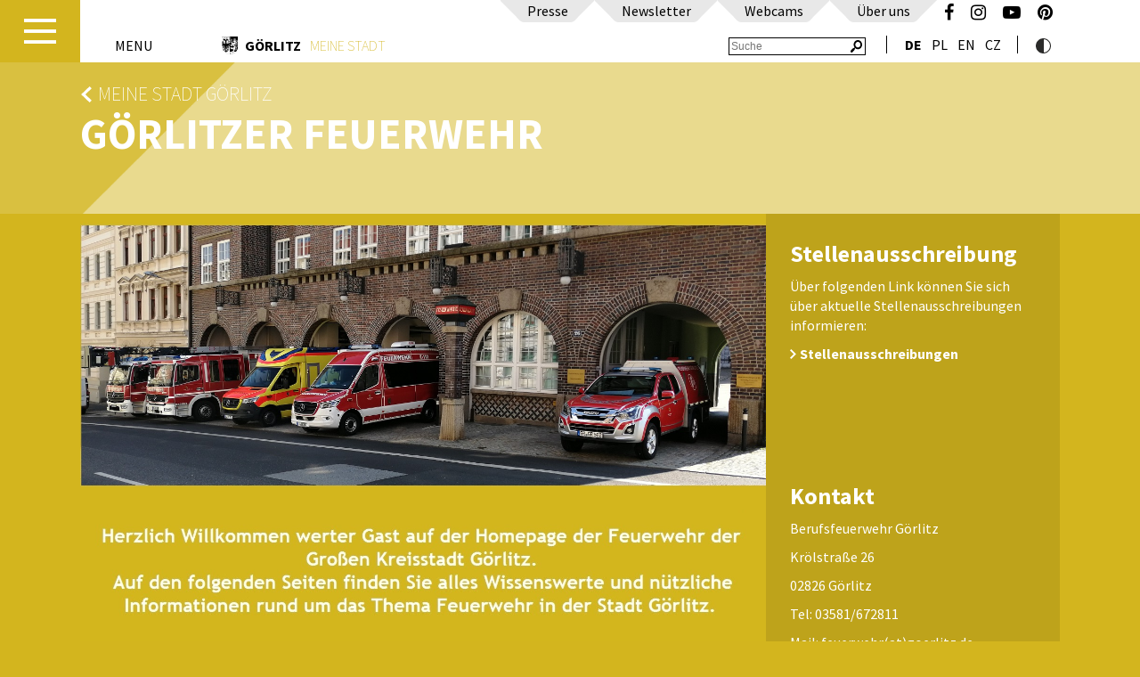

--- FILE ---
content_type: text/html; charset=utf-8
request_url: https://www.goerlitz.de/Feuerwehr.html
body_size: 13232
content:
<!DOCTYPE html>
<html lang="de" xmlns:fb="http://ogp.me/ns/fb#">
<head prefix="og: http://ogp.me/ns# fb:http://ogp.me/ns/fb#
                  website: http://ogp.me/ns/website#">
    <meta charset="utf-8"/>
    <meta http-equiv="X-UA-Compatible" content="IE=edge"/>
    <meta name="viewport" content="width=device-width,initial-scale=1">
    <base href="https://www.goerlitz.de/"/>
    <title>Görlitz - Görlitzer Feuerwehr</title>
    <meta name="cms" content="Drantos CMS // www.drantos.com"/>
    
    
    
    <link rel="icon" type="image/png" href="https://www.goerlitz.de//favicon.png"/>
    <link rel="apple-touch-icon" sizes="57x57" href="https://www.goerlitz.de//apple-touch-icon-57x57.png">
    <link rel="apple-touch-icon" sizes="60x60" href="https://www.goerlitz.de//apple-touch-icon-60x60.png">
    <link rel="apple-touch-icon" sizes="72x72" href="https://www.goerlitz.de//apple-touch-icon-72x72.png">
    <link rel="apple-touch-icon" sizes="76x76" href="https://www.goerlitz.de//apple-touch-icon-76x76.png">
    <link rel="apple-touch-icon" sizes="114x114" href="https://www.goerlitz.de//apple-touch-icon-114x114.png">
    <link rel="apple-touch-icon" sizes="120x120" href="https://www.goerlitz.de//apple-touch-icon-120x120.png">
    <link rel="icon" type="image/png" href="https://www.goerlitz.de//favicon-32x32.png" sizes="32x32">
    <link rel="icon" type="image/png" href="https://www.goerlitz.de//favicon-96x96.png" sizes="96x96">
    <link rel="icon" type="image/png" href="https://www.goerlitz.de//favicon-16x16.png" sizes="16x16">
    <link rel="manifest" href="https://www.goerlitz.de//manifest.json">
    <link rel="mask-icon" href="https://www.goerlitz.de//safari-pinned-tab.svg" color="#9c5456">
    <meta name="msapplication-TileColor" content="#da532c">
    <meta name="theme-color" content="#ffffff">
    
    <meta property="og:type" content="website"/>
    
    
    
    

    <link href="templates/goerlitz/imgt/def-d3b51e.css?v=3" rel="stylesheet"/>

    <script type="text/javascript" src="templates/goerlitz/imgt/resizeheader.js"></script>
    <link rel="canonical" href="Feuerwehr.html"/>
    
    <script type="text/javascript" src="common/jquery.min.js?1461848485"></script>
    
    
    <link rel="stylesheet" href="vendor/components/font-awesome/css/font-awesome.min.css?1477392983" type="text/css" media="all"/>
    
    <script type="text/javascript" src="templates/goerlitz/imgt/masonry.pkgd.min.js"></script>
    <script type="text/javascript" src="templates/goerlitz/imgt/menu.js"></script>

    <script type="text/javascript" src="https://www.goerlitz.de/common/jquery.cookie.js"></script>


    <script src="https://cdn.usefathom.com/script.js" site="FBTMNTWE" defer></script>

</head>

<body class="site207 siteparent3 mastersiteid3 zweispaltig">

<header>
    <div id="menucontainer" style="display: none" class="noprint">
        <a id="menu-button2" class="menubutton"><img src="templates/goerlitz/imgt/menu/button-transparent.png"></a>
        <nav id="menu-wrap" role="navigation"><ul id="menu"><li class="site2 siteparent0 hasSubs first"><a href="Tourismus.html" class="site2 siteparent0 hasSubs first" title="Erlebnis Görlitz">Erlebnis Görlitz</a><ul class="site14 siteparent2 ebene2"><li class="site14 siteparent2 first"><a href="Einzigartigkeiten.html" class="site14 siteparent2 first" title="Europastadt Görlitz/Zgorzelec">Europastadt Görlitz/Zgorzelec</a></li><li class="site8 siteparent2"><a href="Impressionen.html" class="site8 siteparent2" title="Impressionen">Impressionen</a></li><li class="site1865 siteparent2"><a href="Goerliwood-European-Film-Location.html" class="site1865 siteparent2" title="Görliwood – European Film Location">Görliwood – European Film Location</a></li><li class="site1990 siteparent2"><a href="Winter.html" class="site1990 siteparent2" title="Winterzauber">Winterzauber</a></li><li class="site2344 siteparent2"><a href="Familien-1.html" class="site2344 siteparent2" title="Familienspaß">Familienspaß</a></li><li class="site44 siteparent2 hasSubs"><a href="Tourist-Service.html" class="site44 siteparent2 hasSubs" title="Tourist-Service">Tourist-Service</a><ul class="site45 siteparent44 ebene3"><li class="site45 siteparent44 first"><a href="Goerlitz-Information.html" class="site45 siteparent44 first" title="Görlitz-Information">Görlitz-Information</a></li><li class="site47 siteparent44"><a href="Informationsmaterial.html" class="site47 siteparent44" title="Informationsmaterial">Informationsmaterial</a></li><li class="site46 siteparent44"><a href="Anreise.html" class="site46 siteparent44" title="Anreise nach Görlitz">Anreise nach Görlitz</a></li><li class="site1993 siteparent44"><a href="Mobil-in-der-Stadt.html" class="site1993 siteparent44" title="Mobil in Görlitz">Mobil in Görlitz</a></li><li class="site48 siteparent44 last"><a href="Goerlitz_barrierefrei.html" class="site48 siteparent44 last" title="Görlitz barrierefrei">Görlitz barrierefrei</a></li></ul></li><li class="site35 siteparent2 hasSubs"><a href="Reisen_UEbernachten.html" class="site35 siteparent2 hasSubs" title="Übernachtungen & Reiseangebote">Übernachtungen & Reiseangebote</a><ul class="site338 siteparent35 ebene3"><li class="site338 siteparent35 hasSubs first"><a href="Buchen_UEbernachten.html" class="site338 siteparent35 hasSubs first" title="Übernachtungen">Übernachtungen</a><ul class="site37 siteparent338 ebene4"><li class="site37 siteparent338 first"><a href="https://booking.goerlitz.de" class="site37 siteparent338 first" title="Zimmer buchen" target="_blank" >Zimmer buchen</a></li><li class="site36 siteparent338"><a href="Camping_Caravan.html" class="site36 siteparent338" title="Camping & Caravan">Camping & Caravan</a></li><li class="site2235 siteparent338 last"><a href="Gastgeberservice.html" class="site2235 siteparent338 last" title="Gastgeberservice">Gastgeberservice</a></li></ul></li><li class="site2269 siteparent35"><a href="Stadtfuehrungen_Goerlitz.html" class="site2269 siteparent35" title="Stadtführungen">Stadtführungen</a></li><li class="site40 siteparent35"><a href="Individualreisen.html" class="site40 siteparent35" title="Individualreisen">Individualreisen</a></li><li class="site41 siteparent35"><a href="Gruppenreisen.html" class="site41 siteparent35" title="Gruppenreisen">Gruppenreisen</a></li><li class="site86 siteparent35 last"><a href="Tagungen_Konferenzen.html" class="site86 siteparent35 last" title="Tagen und Feiern in Görlitz">Tagen und Feiern in Görlitz</a></li></ul></li><li class="site19 siteparent2 hasSubs"><a href="Sehen_Erleben.html" class="site19 siteparent2 hasSubs" title="Sehen & Erleben">Sehen & Erleben</a><ul class="site22 siteparent19 ebene3"><li class="site22 siteparent19 first"><a href="Kultur_Geschichte.html" class="site22 siteparent19 first" title="Kultur & Geschichte">Kultur & Geschichte</a></li><li class="site26 siteparent19"><a href="Denkmal_Goerlitz.html" class="site26 siteparent19" title="Denkmal Görlitz">Denkmal Görlitz</a></li><li class="site314 siteparent19"><a href="Sakrales.html" class="site314 siteparent19" title="Sakrales Görlitz">Sakrales Görlitz</a></li><li class="site2035 siteparent19"><a href="Juedische-Spuren.html" class="site2035 siteparent19" title="Jüdische Spuren in Görlitz">Jüdische Spuren in Görlitz</a></li><li class="site31 siteparent19"><a href="Kulinarisch.html" class="site31 siteparent19" title="Görlitz kulinarisch">Görlitz kulinarisch</a></li><li class="site2336 siteparent19"><a href="Stadtoasen.html" class="site2336 siteparent19" title="Stadtoasen">Stadtoasen</a></li><li class="site27 siteparent19"><a href="Shopping_Goerlitz.html" class="site27 siteparent19" title="Shopping Görlitz">Shopping Görlitz</a></li><li class="site30 siteparent19"><a href="goerlitzer-subkultur.html" class="site30 siteparent19" title="Görlitzer Subkultur">Görlitzer Subkultur</a></li><li class="site2203 siteparent19"><a href="Zgorzelec-erleben.html" class="site2203 siteparent19" title="Zgorzelec erleben">Zgorzelec erleben</a></li><li class="site29 siteparent19"><a href="Aktives_Goerlitz.html" class="site29 siteparent19" title="Aktiv unterwegs">Aktiv unterwegs</a></li><li class="site24 siteparent19 last"><a href="Ausfluege.html" class="site24 siteparent19 last" title="Ausflüge in die Region">Ausflüge in die Region</a></li></ul></li><li class="site20 siteparent2"><a href="Jahres-Highlights.html" class="site20 siteparent2" title="Jahreshöhepunkte">Jahreshöhepunkte</a></li><li class="site21 siteparent2"><a href="Veranstaltungskalender.html" class="site21 siteparent2" title="Veranstaltungskalender">Veranstaltungskalender</a></li><li class="site2317 siteparent2 last"><a href="see.html" class="site2317 siteparent2 last" title="Berzdorfer See">Berzdorfer See</a></li></ul></li><li class="site3 siteparent0 hasSubs isChildCurrent isActivParent"><a href="Buerger.html" class="site3 siteparent0 hasSubs isChildCurrent isActivParent" title="Meine Stadt Görlitz">Meine Stadt Görlitz</a><ul class="site353 siteparent3 ebene2"><li class="site353 siteparent3 hasSubs first"><a href="Geschichte_Geschichten.html" class="site353 siteparent3 hasSubs first" title="Görlitz im Porträt">Görlitz im Porträt</a><ul class="site10 siteparent353 ebene3"><li class="site10 siteparent353 first"><a href="Geschichte_Stadtrundgang.html" class="site10 siteparent353 first" title="Stadtgeschichte">Stadtgeschichte</a></li><li class="site11 siteparent353"><a href="Stadt-_Ortsteile.html" class="site11 siteparent353" title="Stadt- & Ortsteile">Stadt- & Ortsteile</a></li><li class="site12 siteparent353"><a href="Persoenlichkeiten.html" class="site12 siteparent353" title="Persönlichkeiten">Persönlichkeiten</a></li><li class="site17 siteparent353"><a href="Partnerstaedte.html" class="site17 siteparent353" title="Partnerstädte">Partnerstädte</a></li><li class="site18 siteparent353 last"><a href="Stadtwappen.html" class="site18 siteparent353 last" title="Stadtwappen">Stadtwappen</a></li></ul></li><li class="site1921 siteparent3 hasSubs"><a href="Goerlitzer-Kultur-2030.html" class="site1921 siteparent3 hasSubs" title="Görlitzer Kultur 2030">Görlitzer Kultur 2030</a><ul class="site1922 siteparent1921 ebene3"><li class="site1922 siteparent1921 first"><a href="Buergerschaftliches-Engagement-im-Kulturbereich.html" class="site1922 siteparent1921 first" title="Bürgerschaftliches Engagement im Kulturbereich">Bürgerschaftliches Engagement im Kulturbereich</a></li><li class="site1929 siteparent1921"><a href="Kulturelles-Erbe.html" class="site1929 siteparent1921" title="Kulturelles Erbe">Kulturelles Erbe</a></li><li class="site1930 siteparent1921"><a href="Die-Kuenste.html" class="site1930 siteparent1921" title="Die Künste">Die Künste</a></li><li class="site1923 siteparent1921"><a href="Jugend-und-Soziokultur.html" class="site1923 siteparent1921" title="Jugend- und Soziokultur">Jugend- und Soziokultur</a></li><li class="site1924 siteparent1921"><a href="Veranstaltungen-im-oeffentlichen-Raum.html" class="site1924 siteparent1921" title="Veranstaltungen im öffentlichen Raum">Veranstaltungen im öffentlichen Raum</a></li><li class="site1927 siteparent1921"><a href="Interkulturelle-Begegnung.html" class="site1927 siteparent1921" title="Interkulturelle Begegnung">Interkulturelle Begegnung</a></li><li class="site1928 siteparent1921 last"><a href="Kulturelle-Bildung.html" class="site1928 siteparent1921 last" title="Kulturelle Bildung">Kulturelle Bildung</a></li></ul></li><li class="site109 siteparent3 hasSubs"><a href="Buergerschaftliche_Beteiligung.html" class="site109 siteparent3 hasSubs" title="Bürgerschaftliche Beteiligung">Bürgerschaftliche Beteiligung</a><ul class="site378 siteparent109 ebene3"><li class="site378 siteparent109 first"><a href="BB-Strategie_in_Goerlitz.html" class="site378 siteparent109 first" title="Was ist bürgerschaftliche Beteiligung?">Was ist bürgerschaftliche Beteiligung?</a></li><li class="site1799 siteparent109"><a href="Aktuelle_Projekte_Vorschlaege_-_Budget_2016.html" class="site1799 siteparent109" title="Projektideen & Vorschläge für das Bürgerbudget">Projektideen & Vorschläge für das Bürgerbudget</a></li><li class="site380 siteparent109"><a href="Buergerbeteiligungsraeume.html" class="site380 siteparent109" title="Stadtteilbezogene Bürgerbeteiligung">Stadtteilbezogene Bürgerbeteiligung</a></li><li class="site1878 siteparent109"><a href="Vorhabenbezogene-Buergerbeteiligung.html" class="site1878 siteparent109" title="Vorhabenbezogene Bürgerbeteiligung">Vorhabenbezogene Bürgerbeteiligung</a></li><li class="site382 siteparent109 last"><a href="Chronik_der_Buergerbeteiligung.html" class="site382 siteparent109 last" title="Chronik der Bürgerbeteiligung">Chronik der Bürgerbeteiligung</a></li></ul></li><li class="site141 siteparent3"><a href="https://www.welcome-goerlitz-zgorzelec.com/de/Goerlitzer-werden.html" class="site141 siteparent3" title="Görlitzer werden" target="_blank" >Görlitzer werden</a></li><li class="site121 siteparent3 hasSubs"><a href="Rathaus_Service.html" class="site121 siteparent3 hasSubs" title="Rathaus">Rathaus</a><ul class="site2329 siteparent121 ebene3"><li class="site2329 siteparent121 first"><a href="Kontakt-Rathaus.html" class="site2329 siteparent121 first" title="Kontakt Rathaus">Kontakt Rathaus</a></li><li class="site122 siteparent121"><a href="AEmter_A-Z_Beauftragte.html" class="site122 siteparent121" title="Ämter A-Z">Ämter A-Z</a></li><li class="site125 siteparent121"><a href="Buergerbueros_Fundbuero.html" class="site125 siteparent121" title="Bürgerbüros">Bürgerbüros</a></li><li class="site126 siteparent121"><a href="Einrichtungen_Behoerden.html" class="site126 siteparent121" title="Einrichtungen & Behörden">Einrichtungen & Behörden</a></li><li class="site128 siteparent121"><a href="Formulare.html" class="site128 siteparent121" title="Formulare">Formulare</a></li><li class="site129 siteparent121"><a href="Spendenkonto.html" class="site129 siteparent121" title="Spendenkonto">Spendenkonto</a></li><li class="site130 siteparent121"><a href="Buergersprechstunden.html" class="site130 siteparent121" title="Bürgersprechstunden">Bürgersprechstunden</a></li><li class="site131 siteparent121"><a href="Ortsrecht.html" class="site131 siteparent121" title="Ortsrecht">Ortsrecht</a></li><li class="site132 siteparent121"><a href="Goerlitzer_Ratsarchiv.html" class="site132 siteparent121" title="Görlitzer Ratsarchiv">Görlitzer Ratsarchiv</a></li><li class="site123 siteparent121"><a href="Anliegen_A-Z.html" class="site123 siteparent121" title="Anliegen A-Z">Anliegen A-Z</a></li><li class="site404 siteparent121 last"><a href="Maengelanzeige-1.html" class="site404 siteparent121 last" title="Mängelanzeige">Mängelanzeige</a></li></ul></li><li class="site202 siteparent3 hasSubs"><a href="Stadtleben_Service.html" class="site202 siteparent3 hasSubs" title="Stadtleben & Service">Stadtleben & Service</a><ul class="site2508 siteparent202 ebene3"><li class="site2508 siteparent202 first"><a href="Empfehlungen-bei-Hitze.html" class="site2508 siteparent202 first" title="Empfehlungen bei Hitze">Empfehlungen bei Hitze</a></li><li class="site1931 siteparent202"><a href="Goerlitzer-Verkehrsbetriebe.html" class="site1931 siteparent202" title="Görlitzer Verkehrsbetriebe">Görlitzer Verkehrsbetriebe</a></li><li class="site113 siteparent202"><a href="Familiengerechte_Kommune.html" class="site113 siteparent202" title="Familienbüro Görlitz">Familienbüro Görlitz</a></li><li class="site204 siteparent202"><a href="Vereine_Initiativen-1.html" class="site204 siteparent202" title="Vereine & Initiativen">Vereine & Initiativen</a></li><li class="site205 siteparent202"><a href="Goerlitzer_Kirchen.html" class="site205 siteparent202" title="Görlitzer Kirchen">Görlitzer Kirchen</a></li><li class="site2260 siteparent202"><a href="Kommunaler-Praeventionsrat.html" class="site2260 siteparent202" title="Kommunaler Präventionsrat">Kommunaler Präventionsrat</a></li><li class="site2062 siteparent202"><a href="Wochenmarkt.html" class="site2062 siteparent202" title="Wochenmarkt">Wochenmarkt</a></li><li class="site208 siteparent202"><a href="Staedtische_Unternehmen.html" class="site208 siteparent202" title="Städtische Unternehmen">Städtische Unternehmen</a></li><li class="site209 siteparent202"><a href="Goerlitz-Information.html" class="site209 siteparent202" title="Görlitz-Information">Görlitz-Information</a></li><li class="site110 siteparent202 last"><a href="Fluechtlinge_in_Goerlitz.html" class="site110 siteparent202 last" title="Flüchtlinge in Görlitz">Flüchtlinge in Görlitz</a></li></ul></li><li class="site133 siteparent3 hasSubs"><a href="Politik_Stadtrat.html" class="site133 siteparent3 hasSubs" title="Politik & Stadtrat">Politik & Stadtrat</a><ul class="site306 siteparent133 ebene3"><li class="site306 siteparent133 first"><a href="Der_Goerlitzer_Stadtrat.html" class="site306 siteparent133 first" title="Der Görlitzer Stadtrat">Der Görlitzer Stadtrat</a></li><li class="site134 siteparent133"><a href="Buerger-_Ratsinformationssystem.html" class="site134 siteparent133" title="Bürger- & Ratsinformationssystem">Bürger- & Ratsinformationssystem</a></li><li class="site135 siteparent133"><a href="Oberbuergermeister.html" class="site135 siteparent133" title="Oberbürgermeister">Oberbürgermeister</a></li><li class="site136 siteparent133"><a href="Beauftragte.html" class="site136 siteparent133" title="Beauftragte">Beauftragte</a></li><li class="site2051 siteparent133"><a href="Petitionen.html" class="site2051 siteparent133" title="Petitionen">Petitionen</a></li><li class="site137 siteparent133"><a href="Wahlen.html" class="site137 siteparent133" title="Wahlen">Wahlen</a></li><li class="site138 siteparent133"><a href="Preise_Ehrungen.html" class="site138 siteparent133" title="Preise & Ehrungen">Preise & Ehrungen</a></li><li class="site140 siteparent133 last"><a href="Beflaggungstermine.html" class="site140 siteparent133 last" title="Beflaggungstermine">Beflaggungstermine</a></li></ul></li><li class="site207 siteparent3 akt_site current hasSubs"><a href="Feuerwehr.html" class="site207 siteparent3 akt_site current hasSubs" title="Görlitzer Feuerwehr">Görlitzer Feuerwehr</a><ul class="site355 siteparent207 ebene3"><li class="site355 siteparent207 first"><a href="Berufsfeuerwehr.html" class="site355 siteparent207 first" title="Berufsfeuerwehr">Berufsfeuerwehr</a></li><li class="site356 siteparent207"><a href="Freiwillige_Feuerwehr.html" class="site356 siteparent207" title="Freiwillige Feuerwehr">Freiwillige Feuerwehr</a></li><li class="site357 siteparent207"><a href="Jugendfeuerwehr.html" class="site357 siteparent207" title="Jugendfeuerwehr">Jugendfeuerwehr</a></li><li class="site2472 siteparent207"><a href="Kinderfeuerwehr.html" class="site2472 siteparent207" title="Kinderfeuerwehr">Kinderfeuerwehr</a></li><li class="site358 siteparent207"><a href="Feuerwehrverein_e.V..html" class="site358 siteparent207" title="Feuerwehrverein e.V.">Feuerwehrverein e.V.</a></li><li class="site359 siteparent207"><a href="Feuerwehr-Projekte.html" class="site359 siteparent207" title="Feuerwehr-Projekte">Feuerwehr-Projekte</a></li><li class="site375 siteparent207"><a href="Feuerwehr-Dokumente.html" class="site375 siteparent207" title="Feuerwehr-Dokumente">Feuerwehr-Dokumente</a></li><li class="site1804 siteparent207 last"><a href="Feuerwehr-Links.html" class="site1804 siteparent207 last" title="Feuerwehr-Links">Feuerwehr-Links</a></li></ul></li><li class="site2497 siteparent3"><a href="Stadtplanung_Entwicklung.html" class="site2497 siteparent3" title="Stadtplanung & Entwicklung">Stadtplanung & Entwicklung</a></li><li class="site161 siteparent3 hasSubs"><a href="Foerderung.html" class="site161 siteparent3 hasSubs" title="Fördermöglichkeiten">Fördermöglichkeiten</a><ul class="site413 siteparent161 ebene3"><li class="site413 siteparent161 first"><a href="Altstadtstiftung.html" class="site413 siteparent161 first" title="Altstadtstiftung">Altstadtstiftung</a></li><li class="site1839 siteparent161"><a href="https://www.goerlitz.de/projekte/detail/10-Foerderung-kleiner-und-Kleinstunternehmen-KU" class="site1839 siteparent161" title="Förderung von Kleinen und Kleinstunternehmen (KU)" target="_blank" >Förderung von Kleinen und Kleinstunternehmen (KU)</a></li><li class="site168 siteparent161"><a href="Saechsische_Aufbaubank.html" class="site168 siteparent161" title="Sächsische Aufbaubank">Sächsische Aufbaubank</a></li><li class="site171 siteparent161"><a href="Stadtumbau.html" class="site171 siteparent161" title="Stadtumbau">Stadtumbau</a></li><li class="site172 siteparent161"><a href="Staedtebaufoerderung.html" class="site172 siteparent161" title="Städtebauförderung">Städtebauförderung</a></li><li class="site173 siteparent161"><a href="Steuerabschreibung.html" class="site173 siteparent161" title="Steuerabschreibung">Steuerabschreibung</a></li><li class="site414 siteparent161"><a href="Jugendfoerderung.html" class="site414 siteparent161" title="Jugendförderung">Jugendförderung</a></li><li class="site1920 siteparent161"><a href="Bundesprogramm-Demokratie-Leben.html" class="site1920 siteparent161" title="Bundesprogramm „Demokratie Leben“">Bundesprogramm „Demokratie Leben“</a></li><li class="site1784 siteparent161 last"><a href="VEOLIA_-_ueber_uns.html" class="site1784 siteparent161 last" title="Der Stifter – VEOLIA Environnement">Der Stifter – VEOLIA Environnement</a></li></ul></li><li class="site176 siteparent3 hasSubs"><a href="Bildung.html" class="site176 siteparent3 hasSubs" title="Bildung">Bildung</a><ul class="site2446 siteparent176 ebene3"><li class="site2446 siteparent176 first"><a href="KindertageseinrichtungenGoerlitz.html" class="site2446 siteparent176 first" title="Kindertageseinrichtungen in Görlitz">Kindertageseinrichtungen in Görlitz</a></li><li class="site177 siteparent176"><a href="Kindertageseinrichtungen-1.html" class="site177 siteparent176" title="Kindertageseinrichtungen">Kindertageseinrichtungen</a></li><li class="site178 siteparent176"><a href="Grundschulen.html" class="site178 siteparent176" title="Grundschulen">Grundschulen</a></li><li class="site347 siteparent176"><a href="Oberschulen.html" class="site347 siteparent176" title="Oberschulen">Oberschulen</a></li><li class="site348 siteparent176"><a href="Gymnasien.html" class="site348 siteparent176" title="Gymnasien">Gymnasien</a></li><li class="site349 siteparent176"><a href="Foerderschulen.html" class="site349 siteparent176" title="Förderschulen">Förderschulen</a></li><li class="site350 siteparent176"><a href="Berufsbildende_Schulen.html" class="site350 siteparent176" title="Berufsbildende Schulen">Berufsbildende Schulen</a></li><li class="site190 siteparent176"><a href="Museen.html" class="site190 siteparent176" title="Görlitzer Sammlungen für Geschichte und Kultur">Görlitzer Sammlungen für Geschichte und Kultur</a></li><li class="site351 siteparent176"><a href="Musik-_Tanzschulen.html" class="site351 siteparent176" title="Musik- & Tanzschulen">Musik- & Tanzschulen</a></li><li class="site1966 siteparent176"><a href="Jugendblasorchester.html" class="site1966 siteparent176" title="Jugendblasorchester">Jugendblasorchester</a></li><li class="site184 siteparent176"><a href="Weiterbildung.html" class="site184 siteparent176" title="Weiterbildung">Weiterbildung</a></li><li class="site185 siteparent176"><a href="Hochschulen_Wissenschaft.html" class="site185 siteparent176" title="Hochschulen & Wissenschaft">Hochschulen & Wissenschaft</a></li><li class="site186 siteparent176"><a href="Volkshochschule.html" class="site186 siteparent176" title="Volkshochschule">Volkshochschule</a></li><li class="site187 siteparent176"><a href="Bibliotheken.html" class="site187 siteparent176" title="Bibliotheken">Bibliotheken</a></li><li class="site188 siteparent176 last"><a href="Bildungsmarkt_Sachsen.html" class="site188 siteparent176 last" title="Bildungsmarkt Sachsen">Bildungsmarkt Sachsen</a></li></ul></li><li class="site191 siteparent3 hasSubs"><a href="Sport_Freizeit.html" class="site191 siteparent3 hasSubs" title="Sport & Freizeit">Sport & Freizeit</a><ul class="site2146 siteparent191 ebene3"><li class="site2146 siteparent191 first"><a href="Goerlitzspielt.html" class="site2146 siteparent191 first" title="Goerlitzspielt">Goerlitzspielt</a></li><li class="site197 siteparent191"><a href="Spielplaetze.html" class="site197 siteparent191" title="Spielplätze">Spielplätze</a></li><li class="site198 siteparent191"><a href="Sportstaetten.html" class="site198 siteparent191" title="Sportstätten">Sportstätten</a></li><li class="site199 siteparent191"><a href="Vereine_Initiativen-1.html?Typ=Sport" class="site199 siteparent191" title="Sportvereinsuche">Sportvereinsuche</a></li><li class="site194 siteparent191"><a href="Kleingaerten.html" class="site194 siteparent191" title="Kleingärten">Kleingärten</a></li><li class="site196 siteparent191"><a href="Naturschutztierpark.html" class="site196 siteparent191" title="Naturschutztierpark">Naturschutztierpark</a></li><li class="site201 siteparent191 last"><a href="Neisse-Bad.html" class="site201 siteparent191 last" title="Neiße-Bad">Neiße-Bad</a></li></ul></li><li class="site215 siteparent3 hasSubs last"><a href="Wohnen_Bauen.html" class="site215 siteparent3 hasSubs last" title="Wohnen & Bauen">Wohnen & Bauen</a><ul class="site217 siteparent215 ebene3"><li class="site217 siteparent215 first"><a href="UEbersicht.html" class="site217 siteparent215 first" title="Fördergebiete">Fördergebiete</a></li><li class="site216 siteparent215"><a href="Staedtebaufoerderung-1.html" class="site216 siteparent215" title="Städtebauförderung">Städtebauförderung</a></li><li class="site218 siteparent215"><a href="Foermliche_Sanierungsgebiete.html" class="site218 siteparent215" title="Förmliche Sanierungsgebiete">Förmliche Sanierungsgebiete</a></li><li class="site220 siteparent215"><a href="Abschreibungsmoeglichkeiten.html" class="site220 siteparent215" title="Abschreibungsmöglichkeiten">Abschreibungsmöglichkeiten</a></li><li class="site221 siteparent215"><a href="Denkmalpflege.html" class="site221 siteparent215" title="Denkmalpflege">Denkmalpflege</a></li><li class="site222 siteparent215 last"><a href="Immobilien-Ausschreibungen.html" class="site222 siteparent215 last" title="Immobilien-Ausschreibungen">Immobilien-Ausschreibungen</a></li></ul></li></ul></li><li class="site4 siteparent0 hasSubs"><a href="Wirtschaft.html" class="site4 siteparent0 hasSubs" title="Wirtschaft Görlitz">Wirtschaft Görlitz</a><ul class="site354 siteparent4 ebene2"><li class="site354 siteparent4 hasSubs first"><a href="Kurzportrait_Wirtschaft.html" class="site354 siteparent4 hasSubs first" title="Wirtschaftsstandort">Wirtschaftsstandort</a><ul class="site81 siteparent354 ebene3"><li class="site81 siteparent354 first"><a href="Unternehmer-_Investmentservice.html" class="site81 siteparent354 first" title="Wirtschaftsförderung">Wirtschaftsförderung</a></li><li class="site63 siteparent354"><a href="Lage_Anbindung.html" class="site63 siteparent354" title="Lage und Anbindung">Lage und Anbindung</a></li><li class="site71 siteparent354"><a href="Guenstige_Gewerbeflaechen.html" class="site71 siteparent354" title="Gewerbeflächen">Gewerbeflächen</a></li><li class="site70 siteparent354"><a href="Maximale_Foerderung.html" class="site70 siteparent354" title="Förderung">Förderung</a></li><li class="site53 siteparent354"><a href="Starker_Branchenmix.html" class="site53 siteparent354" title="Branchen vor Ort">Branchen vor Ort</a></li><li class="site1899 siteparent354 last"><a href="Unternehmen-im-Portraet.html" class="site1899 siteparent354 last" title="Unternehmen im Porträt">Unternehmen im Porträt</a></li></ul></li><li class="site1830 siteparent4"><a href="Wissenschaft-und-Forschung.html" class="site1830 siteparent4" title="Forschungsstandort">Forschungsstandort</a></li><li class="site66 siteparent4"><a href="Fachkraefte.html" class="site66 siteparent4" title="Fachkräftegewinnung">Fachkräftegewinnung</a></li><li class="site2044 siteparent4 last"><a href="Newsblog-Wirtschaft.html" class="site2044 siteparent4 last" title="Newsblog Wirtschaft">Newsblog Wirtschaft</a></li></ul></li><li class="site5 siteparent0 hasSubs"><a href="Infos_Meldungen.html" class="site5 siteparent0 hasSubs" title="Aktuelles Görlitz">Aktuelles Görlitz</a><ul class="site224 siteparent5 ebene2"><li class="site224 siteparent5 first"><a href="Aktuelles.html" class="site224 siteparent5 first" title="Aktuelles">Aktuelles</a></li><li class="site2377 siteparent5"><a href="Wahlen-2026.html" class="site2377 siteparent5" title="Wahlen">Wahlen</a></li><li class="site229 siteparent5"><a href="Veranstaltungen_Jahres-Highlights-1.html" class="site229 siteparent5" title="Veranstaltungskalender">Veranstaltungskalender</a></li><li class="site235 siteparent5"><a href="Jobs_Karriere-1-1.html" class="site235 siteparent5" title="Jobs & Karriere">Jobs & Karriere</a></li><li class="site230 siteparent5"><a href="Ausschreibungen-1.html" class="site230 siteparent5" title="Ausschreibungen / Beschaffungen">Ausschreibungen / Beschaffungen</a></li><li class="site246 siteparent5"><a href="Bekanntmachungen.html" class="site246 siteparent5" title="Bekanntmachungen & Auslegungen">Bekanntmachungen & Auslegungen</a></li><li class="site267 siteparent5"><a href="Ausschreibungen_Immobilien-1.html" class="site267 siteparent5" title="Ausschreibungen Immobilien">Ausschreibungen Immobilien</a></li><li class="site239 siteparent5 hasSubs"><a href="Service_Dienste.html" class="site239 siteparent5 hasSubs" title="Service & Dienste">Service & Dienste</a><ul class="site241 siteparent239 ebene3"><li class="site241 siteparent239 first"><a href="Baustellen.html" class="site241 siteparent239 first" title="Baustellen">Baustellen</a></li><li class="site242 siteparent239"><a href="Notdienste.html" class="site242 siteparent239" title="Notdienste">Notdienste</a></li><li class="site243 siteparent239"><a href="Strassenreinigung.html" class="site243 siteparent239" title="Straßenreinigung">Straßenreinigung</a></li><li class="site244 siteparent239"><a href="Termine_Abfallentsorgung.html" class="site244 siteparent239" title="Termine Abfallentsorgung">Termine Abfallentsorgung</a></li><li class="site245 siteparent239"><a href="Wertstoffcontainerstellplaetze.html" class="site245 siteparent239" title="Wertstoffcontainerstellplätze">Wertstoffcontainerstellplätze</a></li><li class="site127 siteparent239"><a href="Maengelanzeige.html" class="site127 siteparent239" title="Mängelanzeige">Mängelanzeige</a></li><li class="site1905 siteparent239 last"><a href="Baumfaellungen.html" class="site1905 siteparent239 last" title="Baumfällungen">Baumfällungen</a></li></ul></li><li class="site247 siteparent5 hasSubs"><a href="Publikationen.html" class="site247 siteparent5 hasSubs" title="Presseportal">Presseportal</a><ul class="site254 siteparent247 ebene3"><li class="site254 siteparent247 first"><a href="presseservice.html" class="site254 siteparent247 first" title="Presse- & Medienbereich">Presse- & Medienbereich</a></li><li class="site248 siteparent247"><a href="Amtsblatt.html" class="site248 siteparent247" title="Amtsblatt">Amtsblatt</a></li><li class="site249 siteparent247"><a href="Altstadtzeitung.html" class="site249 siteparent247" title="Altstadtzeitung">Altstadtzeitung</a></li><li class="site250 siteparent247"><a href="Newsletter.html" class="site250 siteparent247" title="Newsletter">Newsletter</a></li><li class="site251 siteparent247"><a href="Informationsmaterialien.html" class="site251 siteparent247" title="Informationsmaterial">Informationsmaterial</a></li><li class="site1882 siteparent247 last"><a href="Beteiligungsbericht.html" class="site1882 siteparent247 last" title="Beteiligungsbericht">Beteiligungsbericht</a></li></ul></li><li class="site257 siteparent5 last"><a href="Spendenaufrufe.html" class="site257 siteparent5 last" title="Spendenkonto / Spendenaufrufe">Spendenkonto / Spendenaufrufe</a></li></ul></li><li class="site393 siteparent0"><a href="Webcams-1.html" class="site393 siteparent0" title="Webcams">Webcams</a></li><li class="site52 siteparent0"><a href="Ueber_uns.html" class="site52 siteparent0" title="Über uns">Über uns</a></li><li class="site441 siteparent0"><a href="Newsletter.html" class="site441 siteparent0" title="Newsletter">Newsletter</a></li><li class="site51 siteparent0"><a href="Impressum.html" class="site51 siteparent0" title="Impressum">Impressum</a></li><li class="site1811 siteparent0 last"><a href="Datenschutz.html" class="site1811 siteparent0 last" title="Datenschutz">Datenschutz</a></li></ul></nav>
    </div>

    <div id="headerrahmen" class="noprint">
        <div id="header">
            <a id="menu-button" class="menubutton"><img src="templates/goerlitz/imgt/menu/button-transparent.png" alt="Menü öffnen"></a>
            <div id="headerleiste_oben">

                <div class="ghtab"><a href="presseservice.html">Presse</a></div>
                <div class="ghtab"><a href="Newsletter.html">Newsletter</a></div>
                <div class="ghtab"><a href="site/goto/393">Webcams</a></div>
                <div class="ghtab"><a href="site/goto/52">Über uns</a></div>

                <div class="ihtab">

                    <div class="onlyOnHandy sitesearchmobil">
                        <a href="sitesearch"><img src="templates/goerlitz/imgt/lupe-gr-mobil.svg" align="Suche"></a>
                    </div>

                    <a class="linkedin" href="https://www.linkedin.com/company/europastadt-goerlitzzgorzelec-gmbh/" target="_blank" title="Wir auf LinkedIn">
                        <i class="fa fa-linkedin" aria-hidden="true"></i>
                    </a>

                    <a href="https://www.facebook.com/GoerlitzErleben" target="_blank" title="Wir auf Facebook">
                        <i class="fa fa-facebook" aria-hidden="true"></i>
                    </a>

                    <a href="https://www.instagram.com/goerlitz.de/" target="_blank" title="Wir auf Instagram">
                        <i class="fa fa-instagram" aria-hidden="true"></i>
                    </a>

                    <a href="https://www.youtube.com/EuropastadtG%C3%B6rlitzZgorzelecGmbH" target="_blank" title="Wir auf Youtube">
                        <i class="fa fa-youtube-play" aria-hidden="true"></i>
                    </a>

                    <a href="https://www.pinterest.de/Goerlitz_de/" target="_blank" title="Wir auf Pinterest">
                        <i class="fa fa-pinterest" aria-hidden="true"></i>
                    </a>
                </div>

            </div>
            <div style="clear: right;"></div>
            <div id="headerleiste_unten">
                <table border="0" cellpadding="0" cellspacing="0">
                    <tr>
                        <td nowrap width="12%" class="notOnHandy notOn700"><span
                                style="margin-left: 9px;margin-right: 30px">MENU</span></td>
                        <td nowrap class="logo"><a href="index.html"><img src="templates/goerlitz/imgt/Wappen_Goerlitz.svg"
                                                                          alt="Das Görlitzer Wappen">
                            <span class="goerlitztext">Görlitz</span> </a>
                            
                            <span class="coloredtext notOnHandy">
                                <a href="site/goto/3">Meine Stadt</a>
                            </span>
                            
                            

                        </td>
                        <td nowrap align="right">

                            <form action="sitesearch" style="display: inline" class="notOnHandy">
                                <input title="Suchfeld" placeholder="Suche" name="search">
                            </form>
                            <div class="lang " style="display: inline-block">
                                <a href="https://www.goerlitz.de/" class="curlang">de</a>

                                <a href="http://www.goerlitz-miasto.pl/" title="Polnisch">
                                    pl </a><a href="http://www.visit-goerlitz.com/" title="Englisch">
                                    en </a><a href="http://www.mesto-goerlitz.cz/" title="Tschechisch">
                                    cz </a>
                            </div>
                            <a id="grayscale" class="greyscale">
                                <img src="templates/goerlitz/imgt/picto-kontrast.svg" alt="Kontrast Modus"/>
                                <label id="greyscale_label" style="display:none;">Kontrast aus</label>
                            </a>
                            <script type="text/javascript">
                                $(document).ready(function () {
                                    if ($.cookie("goerlitzcss")) {
                                        $('head').append('<link rel="stylesheet" id="greystyle" type="text/css" href="templates/goerlitz/imgt/defgrey.css">');
                                        $('#greyscale_label').text('Kontrast an');
                                    }
                                    $('#grayscale').click(function () {
                                        if ($('#greystyle').length > 0) {
                                            $('#greystyle').remove();
                                            $.cookie("goerlitzcss", '', {expires: 365, path: '/'});
                                            $('#greyscale_label').text('Kontrast aus');
                                        } else {
                                            $('head').append('<link rel="stylesheet" id="greystyle" type="text/css" href="templates/goerlitz/imgt/defgrey.css">');
                                            $.cookie("goerlitzcss", "templates/goerlitz/imgt/defgrey.css", {expires: 365, path: '/'});
                                            $('#greyscale_label').text('Kontrast an');
                                        }
                                    });
                                });
                            </script>
                        </td>
                    </tr>
                </table>

            </div>

        </div>
    </div>

    <div id="imgheaderbereich" class="noprint">
        <div class="ausrichtung">
            

            
            
            <p style="text-transform: uppercase;"><a href="Buerger.html">
                Meine Stadt Görlitz
                
            </a>
            </p>
            <h1 style="text-transform: uppercase;">Görlitzer Feuerwehr</h1>
        </div>
    </div>

</header>

<main id="contentbereich" class="ausrichtung">
    
    <div id="siteobjects-middle">
        <div 
                    id="siteobjectcontent-8820" 
                    class="bildrahmen siteobject-pic siteobject-pic-middle" 
                    aria-label="" 
                    role="img"
                   >
                        <span class="bildunterschrift"></span>
                        <span class="copyrighttext"></span>
                  </div><style>
#siteobjectcontent-8820{
    background-image:url(uploads/02-Buerger-Content/Feuerwehr/Layout/Fw_Wache_Panorama_05.jpg);
  }
@media (max-width: 960px) {
#siteobjectcontent-8820{
    background-image:url(fileman/imgsc/fitwidth/960/02-Buerger-Content/Feuerwehr/Layout/Fw_Wache_Panorama_05.jpg);
  }
}
@media (max-width: 480px ) {
   #siteobjectcontent-8820{
    background-image:url(fileman/imgsc/fitwidth/480/02-Buerger-Content/Feuerwehr/Layout/Fw_Wache_Panorama_05.jpg);
  }
}

</style>
        <div id="siteobjectcontent-8412" class="siteobject-content news_siteobject">




<p></p>
</div>
        <div id="siteobjectcontent-1350" class="siteobject-content siteobject-htmlpic onHandy">

    
    <div style="background-image: url(fileman/imgsc/cropto/200x200/02-Buerger-Content/Feuerwehr/Layout/Fw_Wache_Quadrat_03.jpg);
    background-repeat: no-repeat;position: relative;" class="inner" role="img" aria-label="" >
        <!--02-Buerger-Content/Feuerwehr/Layout/Fw_Wache_Quadrat_03.jpg-->
        <style>
            .htmlpic-text {
                margin-left: 220px;
            }
        </style>

        

    </div>
    

    <div class="htmlpic-text">
        <h1>Berufsfeuerwehr</h1>

        

        <a href="#"
           onclick="togglenews(1350);return false;"
           class="pftop1350 abuttonlightreadmore"
           style="display: none"
           title="Text ausklappen und mehr Informationen anzeigen"
        >Mehr lesen</a>

        <a href="site/goto/355"
           class="pftop1350 abuttonlightintern"
           title=""
        >weiter lesen</a>
        

        
    </div>
    <div style="clear: both"></div>
</div>

<script>
    function togglenews(id) {
        $(".pftop" + id).toggle();
        $("#more" + id).slideToggle();
    }

    togglenews('');
</script>

        <div id="siteobjectcontent-1351" class="siteobject-content siteobject-htmlpic onHandy">

    
    <div style="background-image: url(fileman/imgsc/cropto/200x200/02-Buerger-Content/Feuerwehr/Layout//Fw_FF_JHV.JPG);
    background-repeat: no-repeat;position: relative;" class="inner" role="img" aria-label="" >
        <!--02-Buerger-Content/Feuerwehr/Layout//Fw_FF_JHV.JPG-->
        <style>
            .htmlpic-text {
                margin-left: 220px;
            }
        </style>

        

    </div>
    

    <div class="htmlpic-text">
        <h1>Freiwillige Feuerwehr</h1>

        

        <a href="#"
           onclick="togglenews(1351);return false;"
           class="pftop1351 abuttonlightreadmore"
           style="display: none"
           title="Text ausklappen und mehr Informationen anzeigen"
        >Mehr lesen</a>

        <a href="site/goto/356"
           class="pftop1351 abuttonlightintern"
           title=""
        >weiter lesen</a>
        

        
    </div>
    <div style="clear: both"></div>
</div>

<script>
    function togglenews(id) {
        $(".pftop" + id).toggle();
        $("#more" + id).slideToggle();
    }

    togglenews('');
</script>

        <div id="siteobjectcontent-1353" class="siteobject-content siteobject-htmlpic onHandy">

    
    <div style="background-image: url(fileman/imgsc/cropto/200x200/02-Buerger-Content/Feuerwehr/Layout//Fw_JF_Ausb.jpg);
    background-repeat: no-repeat;position: relative;" class="inner" role="img" aria-label="" >
        <!--02-Buerger-Content/Feuerwehr/Layout//Fw_JF_Ausb.jpg-->
        <style>
            .htmlpic-text {
                margin-left: 220px;
            }
        </style>

        

    </div>
    

    <div class="htmlpic-text">
        <h1>Jugendfeuerwehr</h1>

        

        <a href="#"
           onclick="togglenews(1353);return false;"
           class="pftop1353 abuttonlightreadmore"
           style="display: none"
           title="Text ausklappen und mehr Informationen anzeigen"
        >Mehr lesen</a>

        <a href="site/goto/357"
           class="pftop1353 abuttonlightintern"
           title=""
        >weiter lesen</a>
        

        
    </div>
    <div style="clear: both"></div>
</div>

<script>
    function togglenews(id) {
        $(".pftop" + id).toggle();
        $("#more" + id).slideToggle();
    }

    togglenews('');
</script>

        <div id="siteobjectcontent-19416" class="siteobject-content siteobject-htmlpic onHandy">

    
    <div style="background-image: url(fileman/imgsc/cropto/200x200/02-Buerger-Content/Feuerwehr/Jugendfeuerwehr/Fw_JF_01.JPG);
    background-repeat: no-repeat;position: relative;" class="inner" role="img" aria-label="" >
        <!--02-Buerger-Content/Feuerwehr/Jugendfeuerwehr/Fw_JF_01.JPG-->
        <style>
            .htmlpic-text {
                margin-left: 220px;
            }
        </style>

        

    </div>
    

    <div class="htmlpic-text">
        <h1>Kinderfeuerwehr</h1>

        

        <a href="#"
           onclick="togglenews(19416);return false;"
           class="pftop19416 abuttonlightreadmore"
           style="display: none"
           title="Text ausklappen und mehr Informationen anzeigen"
        >Mehr lesen</a>

        <a href="site/goto/2472"
           class="pftop19416 abuttonlightintern"
           title=""
        >weiter lesen</a>
        

        
    </div>
    <div style="clear: both"></div>
</div>

<script>
    function togglenews(id) {
        $(".pftop" + id).toggle();
        $("#more" + id).slideToggle();
    }

    togglenews('');
</script>

        <div id="siteobjectcontent-1355" class="siteobject-content siteobject-htmlpic onHandy">

    
    <div style="background-image: url(fileman/imgsc/cropto/200x200/02-Buerger-Content/Feuerwehr/Layout//Fw_Verein_Ausstellung_Schaufenster.jpg);
    background-repeat: no-repeat;position: relative;" class="inner" role="img" aria-label="" >
        <!--02-Buerger-Content/Feuerwehr/Layout//Fw_Verein_Ausstellung_Schaufenster.jpg-->
        <style>
            .htmlpic-text {
                margin-left: 220px;
            }
        </style>

        

    </div>
    

    <div class="htmlpic-text">
        <h1>Feuerwehrverein Görlitz e.V.</h1>

        

        <a href="#"
           onclick="togglenews(1355);return false;"
           class="pftop1355 abuttonlightreadmore"
           style="display: none"
           title="Text ausklappen und mehr Informationen anzeigen"
        >Mehr lesen</a>

        <a href="site/goto/358"
           class="pftop1355 abuttonlightintern"
           title=""
        >weiter lesen</a>
        

        
    </div>
    <div style="clear: both"></div>
</div>

<script>
    function togglenews(id) {
        $(".pftop" + id).toggle();
        $("#more" + id).slideToggle();
    }

    togglenews('');
</script>

        <div id="siteobjectcontent-1354" class="siteobject-content siteobject-htmlpic onHandy">

    
    <div style="background-image: url(fileman/imgsc/cropto/200x200/02-Buerger-Content/Feuerwehr/Layout//Fw_Projekte_Luftschutzbunker_Demianiplatz.jpg);
    background-repeat: no-repeat;position: relative;" class="inner" role="img" aria-label="" >
        <!--02-Buerger-Content/Feuerwehr/Layout//Fw_Projekte_Luftschutzbunker_Demianiplatz.jpg-->
        <style>
            .htmlpic-text {
                margin-left: 220px;
            }
        </style>

        

    </div>
    

    <div class="htmlpic-text">
        <h1>Feuerwehr-Projekte</h1>

        

        <a href="#"
           onclick="togglenews(1354);return false;"
           class="pftop1354 abuttonlightreadmore"
           style="display: none"
           title="Text ausklappen und mehr Informationen anzeigen"
        >Mehr lesen</a>

        <a href="site/goto/359"
           class="pftop1354 abuttonlightintern"
           title=""
        >weiter lesen</a>
        

        
    </div>
    <div style="clear: both"></div>
</div>

<script>
    function togglenews(id) {
        $(".pftop" + id).toggle();
        $("#more" + id).slideToggle();
    }

    togglenews('');
</script>

        <div id="siteobjectcontent-1356" class="siteobject-content siteobject-htmlpic onHandy">

    
    <div style="background-image: url(fileman/imgsc/cropto/200x200/02-Buerger-Content/Feuerwehr/Layout//Fw_Dokumente_Vorlage.jpg);
    background-repeat: no-repeat;position: relative;" class="inner" role="img" aria-label="" >
        <!--02-Buerger-Content/Feuerwehr/Layout//Fw_Dokumente_Vorlage.jpg-->
        <style>
            .htmlpic-text {
                margin-left: 220px;
            }
        </style>

        

    </div>
    

    <div class="htmlpic-text">
        <h1>Wichtige Dokumente</h1>

        

        <a href="#"
           onclick="togglenews(1356);return false;"
           class="pftop1356 abuttonlightreadmore"
           style="display: none"
           title="Text ausklappen und mehr Informationen anzeigen"
        >Mehr lesen</a>

        <a href="site/goto/375"
           class="pftop1356 abuttonlightintern"
           title=""
        >weiter lesen</a>
        

        
    </div>
    <div style="clear: both"></div>
</div>

<script>
    function togglenews(id) {
        $(".pftop" + id).toggle();
        $("#more" + id).slideToggle();
    }

    togglenews('');
</script>

        <div id="siteobjectcontent-8607" class="siteobject-content siteobject-htmlpic onHandy">

    
    <div style="background-image: url(fileman/imgsc/cropto/200x200/02-Buerger-Content/Feuerwehr/Layout//Fw_WEB_Links.JPG);
    background-repeat: no-repeat;position: relative;" class="inner" role="img" aria-label="" >
        <!--02-Buerger-Content/Feuerwehr/Layout//Fw_WEB_Links.JPG-->
        <style>
            .htmlpic-text {
                margin-left: 220px;
            }
        </style>

        

    </div>
    

    <div class="htmlpic-text">
        <h1>Links rund um die Feuerwehr</h1>

        

        <a href="#"
           onclick="togglenews(8607);return false;"
           class="pftop8607 abuttonlightreadmore"
           style="display: none"
           title="Text ausklappen und mehr Informationen anzeigen"
        >Mehr lesen</a>

        <a href="site/goto/1804"
           class="pftop8607 abuttonlightintern"
           title=""
        >weiter lesen</a>
        

        
    </div>
    <div style="clear: both"></div>
</div>

<script>
    function togglenews(id) {
        $(".pftop" + id).toggle();
        $("#more" + id).slideToggle();
    }

    togglenews('');
</script>

    </div>
    <div id="siteobjects-right" class="siteobjects">
        <div style="clear: both"></div><div class="siteobject-content dark"><h2 style="text-align: left;">Stellenausschreibung</h2>
<p>&Uuml;ber folgenden Link k&ouml;nnen Sie sich &uuml;ber aktuelle Stellenausschreibungen informieren:</p>
<p><a href="Jobs_Karriere-1-1.html" target="_blank" rel="noopener">Stellenausschreibungen</a></p>
<p>&nbsp;</p>
<p style="text-align: left;">&nbsp;</p></div>
        <div style="clear: both"></div><div class="siteobject-content dark"><h2>Kontakt</h2>
<p>Berufsfeuerwehr G&ouml;rlitz</p>
<p>Kr&ouml;lstra&szlig;e 26</p>
<p>02826 G&ouml;rlitz</p>
<p>Tel: 03581/672811 &nbsp;&nbsp; </p>
<p>Mail: feuerwehr(at)goerlitz.de</p>
<p><a class="extern" title="https://www.google.de/maps/place/Kr%C3%B6lstra%C3%9Fe+26,+02826+G%C3%B6rlitz/@51.1499534,14.9745092,17z/data=!3m1!4b1!4m5!3m4!1s0x4708dc2e9cc21da7:0x96f29a24da7bf0ca!8m2!3d51.1499534!4d14.9766979" href="https://www.google.de/maps/place/Kr%C3%B6lstra%C3%9Fe+26,+02826+G%C3%B6rlitz/@51.1499534,14.9745092,17z/data=!3m1!4b1!4m5!3m4!1s0x4708dc2e9cc21da7:0x96f29a24da7bf0ca!8m2!3d51.1499534!4d14.9766979" target="_blank">Anfahrt</a></p>
<p><span style="color: magenta; font-size: 16px;"><a class="pdflink" href="uploads/02-Buerger-Dokumente/Feuerwehr/Erreichbarkeit_IRLS_OSN_2015-07-01.pdf" target="_blank">In Notf&auml;llen w&auml;hlen Sie zwingend die Notrufnummer 112.</a></span></p></div>
        <div style="clear: both"></div><div class="siteobject-content dark"><h2>wichtige Links</h2>
<p>Bei drohenden Unwetter- bzw. Hochwasserlagen informieren Sie sich &uuml;ber folgende Links selbst:</p>
<p><a class="extern" title="http://www.wettergefahren.de/warnungen/warnsituation.html" href="http://www.wettergefahren.de/warnungen/warnsituation.html" target="_blank" rel="noopener">Wettergefahren</a></p>
<p><a class="extern" title="https://www.umwelt.sachsen.de/umwelt/infosysteme/hwims/portal/web/wasserstand-uebersicht" href="https://www.umwelt.sachsen.de/umwelt/infosysteme/hwims/portal/web/wasserstand-uebersicht" target="_blank" rel="noopener">Flusspegelst&auml;nde</a></p>
<p><a class="extern" title="http://www.hochwasserzentralen.de/" href="http://www.hochwasserzentralen.de/" target="_blank" rel="noopener">Hochwasserzentralen</a></p>
<p><a class="pdflink" href="uploads/02-Buerger-Dokumente/Feuerwehr/Infoblatt_Starkregen_und_Sturzfluten.pdf" target="_blank" rel="noopener">Informationsblatt Starkregen und Sturzfluten</a></p>
<p>beachten Sie auch:</p>
<p><a class="extern" title="https://www.mais.de/php/sachsenforst.php" href="https://www.mais.de/php/sachsenforst.php" target="_blank" rel="noopener">Waldbrandwarnstufen</a></p></div>
    </div>
    
</main>

<div style="clear:both;"></div>

<footer>
    <div id="buttonebenehoch" class="ausrichtung noprint">
        <a style="float: left;color: #fff;font-size: 14px" href="Impressum.html" rel="nofollow">Impressum</a>
        <a style="float: left;color: #fff;font-size: 14px;margin-left: 15px"
           href="Datenschutz.html" rel="nofollow">Datenschutz</a>
        <a style="float: left;color: #fff;font-size: 14px;margin-left: 15px;color: #fff;"
           title="Kontakt Rathaus"
           href="Kontakt-Rathaus.html" rel="nofollow">
             <!-- Bürger -->
            Kontakt Rathaus
        </a>
        
        
        
        <a style="float: left;color: #fff;font-size: 14px;margin-left: 15px" href="Barrierefreiheit.html" rel="nofollow">Barrierefreiheit</a>

        <a style="float: right" href="javascript:;" onclick="$('html, body').animate({ scrollTop: 0 }, 'fast');" title="Nach oben scrollen">
            <span>
                <img src="templates/goerlitz/imgt/button-ebene-hoch.svg" alt="Button - Nach oben scrollen" class="not_greyscale_arrow">
            </span>

            <span id="greyscale_footer_arrow">
                <img class="greyscale_footer_arrow" src="templates/goerlitz/imgt/button-hoch-000000.svg" alt="Button - Nach oben scrollen">
            </span>
        </a>
        <div style="clear: both"></div>
    </div>
    <div id="footerrahmen" class="noprint">
        <div id="footer" class="ausrichtung">
            <nav role="navigation">
                <ul class="site353 siteparent3 ebene1"><li class="site353 siteparent3 hasSubs first"><a href="Geschichte_Geschichten.html" class="site353 siteparent3 hasSubs first" title="Görlitz im Porträt">Görlitz im Porträt</a><ul class="site10 siteparent353 ebene2"><li class="site10 siteparent353 first"><a href="Geschichte_Stadtrundgang.html" class="site10 siteparent353 first" title="Stadtgeschichte">Stadtgeschichte</a></li><li class="site11 siteparent353"><a href="Stadt-_Ortsteile.html" class="site11 siteparent353" title="Stadt- & Ortsteile">Stadt- & Ortsteile</a></li><li class="site12 siteparent353"><a href="Persoenlichkeiten.html" class="site12 siteparent353" title="Persönlichkeiten">Persönlichkeiten</a></li><li class="site17 siteparent353"><a href="Partnerstaedte.html" class="site17 siteparent353" title="Partnerstädte">Partnerstädte</a></li><li class="site18 siteparent353 last"><a href="Stadtwappen.html" class="site18 siteparent353 last" title="Stadtwappen">Stadtwappen</a></li></ul></li><li class="site1921 siteparent3 hasSubs"><a href="Goerlitzer-Kultur-2030.html" class="site1921 siteparent3 hasSubs" title="Görlitzer Kultur 2030">Görlitzer Kultur 2030</a><ul class="site1922 siteparent1921 ebene2"><li class="site1922 siteparent1921 first"><a href="Buergerschaftliches-Engagement-im-Kulturbereich.html" class="site1922 siteparent1921 first" title="Bürgerschaftliches Engagement im Kulturbereich">Bürgerschaftliches Engagement im Kulturbereich</a></li><li class="site1929 siteparent1921"><a href="Kulturelles-Erbe.html" class="site1929 siteparent1921" title="Kulturelles Erbe">Kulturelles Erbe</a></li><li class="site1930 siteparent1921"><a href="Die-Kuenste.html" class="site1930 siteparent1921" title="Die Künste">Die Künste</a></li><li class="site1923 siteparent1921"><a href="Jugend-und-Soziokultur.html" class="site1923 siteparent1921" title="Jugend- und Soziokultur">Jugend- und Soziokultur</a></li><li class="site1924 siteparent1921"><a href="Veranstaltungen-im-oeffentlichen-Raum.html" class="site1924 siteparent1921" title="Veranstaltungen im öffentlichen Raum">Veranstaltungen im öffentlichen Raum</a></li><li class="site1927 siteparent1921"><a href="Interkulturelle-Begegnung.html" class="site1927 siteparent1921" title="Interkulturelle Begegnung">Interkulturelle Begegnung</a></li><li class="site1928 siteparent1921 last"><a href="Kulturelle-Bildung.html" class="site1928 siteparent1921 last" title="Kulturelle Bildung">Kulturelle Bildung</a></li></ul></li><li class="site109 siteparent3 hasSubs"><a href="Buergerschaftliche_Beteiligung.html" class="site109 siteparent3 hasSubs" title="Bürgerschaftliche Beteiligung">Bürgerschaftliche Beteiligung</a><ul class="site378 siteparent109 ebene2"><li class="site378 siteparent109 first"><a href="BB-Strategie_in_Goerlitz.html" class="site378 siteparent109 first" title="Was ist bürgerschaftliche Beteiligung?">Was ist bürgerschaftliche Beteiligung?</a></li><li class="site1799 siteparent109"><a href="Aktuelle_Projekte_Vorschlaege_-_Budget_2016.html" class="site1799 siteparent109" title="Projektideen & Vorschläge für das Bürgerbudget">Projektideen & Vorschläge für das Bürgerbudget</a></li><li class="site380 siteparent109"><a href="Buergerbeteiligungsraeume.html" class="site380 siteparent109" title="Stadtteilbezogene Bürgerbeteiligung">Stadtteilbezogene Bürgerbeteiligung</a></li><li class="site1878 siteparent109"><a href="Vorhabenbezogene-Buergerbeteiligung.html" class="site1878 siteparent109" title="Vorhabenbezogene Bürgerbeteiligung">Vorhabenbezogene Bürgerbeteiligung</a></li><li class="site382 siteparent109 last"><a href="Chronik_der_Buergerbeteiligung.html" class="site382 siteparent109 last" title="Chronik der Bürgerbeteiligung">Chronik der Bürgerbeteiligung</a></li></ul></li><li class="site141 siteparent3"><a href="https://www.welcome-goerlitz-zgorzelec.com/de/Goerlitzer-werden.html" class="site141 siteparent3" title="Görlitzer werden" target="_blank" >Görlitzer werden</a></li><li class="site121 siteparent3 hasSubs"><a href="Rathaus_Service.html" class="site121 siteparent3 hasSubs" title="Rathaus">Rathaus</a><ul class="site2329 siteparent121 ebene2"><li class="site2329 siteparent121 first"><a href="Kontakt-Rathaus.html" class="site2329 siteparent121 first" title="Kontakt Rathaus">Kontakt Rathaus</a></li><li class="site122 siteparent121"><a href="AEmter_A-Z_Beauftragte.html" class="site122 siteparent121" title="Ämter A-Z">Ämter A-Z</a></li><li class="site125 siteparent121"><a href="Buergerbueros_Fundbuero.html" class="site125 siteparent121" title="Bürgerbüros">Bürgerbüros</a></li><li class="site126 siteparent121"><a href="Einrichtungen_Behoerden.html" class="site126 siteparent121" title="Einrichtungen & Behörden">Einrichtungen & Behörden</a></li><li class="site128 siteparent121"><a href="Formulare.html" class="site128 siteparent121" title="Formulare">Formulare</a></li><li class="site129 siteparent121"><a href="Spendenkonto.html" class="site129 siteparent121" title="Spendenkonto">Spendenkonto</a></li><li class="site130 siteparent121"><a href="Buergersprechstunden.html" class="site130 siteparent121" title="Bürgersprechstunden">Bürgersprechstunden</a></li><li class="site131 siteparent121"><a href="Ortsrecht.html" class="site131 siteparent121" title="Ortsrecht">Ortsrecht</a></li><li class="site132 siteparent121"><a href="Goerlitzer_Ratsarchiv.html" class="site132 siteparent121" title="Görlitzer Ratsarchiv">Görlitzer Ratsarchiv</a></li><li class="site123 siteparent121"><a href="Anliegen_A-Z.html" class="site123 siteparent121" title="Anliegen A-Z">Anliegen A-Z</a></li><li class="site404 siteparent121 last"><a href="Maengelanzeige-1.html" class="site404 siteparent121 last" title="Mängelanzeige">Mängelanzeige</a></li></ul></li><li class="site202 siteparent3 hasSubs"><a href="Stadtleben_Service.html" class="site202 siteparent3 hasSubs" title="Stadtleben & Service">Stadtleben & Service</a><ul class="site2508 siteparent202 ebene2"><li class="site2508 siteparent202 first"><a href="Empfehlungen-bei-Hitze.html" class="site2508 siteparent202 first" title="Empfehlungen bei Hitze">Empfehlungen bei Hitze</a></li><li class="site1931 siteparent202"><a href="Goerlitzer-Verkehrsbetriebe.html" class="site1931 siteparent202" title="Görlitzer Verkehrsbetriebe">Görlitzer Verkehrsbetriebe</a></li><li class="site113 siteparent202"><a href="Familiengerechte_Kommune.html" class="site113 siteparent202" title="Familienbüro Görlitz">Familienbüro Görlitz</a></li><li class="site204 siteparent202"><a href="Vereine_Initiativen-1.html" class="site204 siteparent202" title="Vereine & Initiativen">Vereine & Initiativen</a></li><li class="site205 siteparent202"><a href="Goerlitzer_Kirchen.html" class="site205 siteparent202" title="Görlitzer Kirchen">Görlitzer Kirchen</a></li><li class="site2260 siteparent202"><a href="Kommunaler-Praeventionsrat.html" class="site2260 siteparent202" title="Kommunaler Präventionsrat">Kommunaler Präventionsrat</a></li><li class="site2062 siteparent202"><a href="Wochenmarkt.html" class="site2062 siteparent202" title="Wochenmarkt">Wochenmarkt</a></li><li class="site208 siteparent202"><a href="Staedtische_Unternehmen.html" class="site208 siteparent202" title="Städtische Unternehmen">Städtische Unternehmen</a></li><li class="site209 siteparent202"><a href="Goerlitz-Information.html" class="site209 siteparent202" title="Görlitz-Information">Görlitz-Information</a></li><li class="site110 siteparent202 last"><a href="Fluechtlinge_in_Goerlitz.html" class="site110 siteparent202 last" title="Flüchtlinge in Görlitz">Flüchtlinge in Görlitz</a></li></ul></li><li class="site133 siteparent3 hasSubs"><a href="Politik_Stadtrat.html" class="site133 siteparent3 hasSubs" title="Politik & Stadtrat">Politik & Stadtrat</a><ul class="site306 siteparent133 ebene2"><li class="site306 siteparent133 first"><a href="Der_Goerlitzer_Stadtrat.html" class="site306 siteparent133 first" title="Der Görlitzer Stadtrat">Der Görlitzer Stadtrat</a></li><li class="site134 siteparent133"><a href="Buerger-_Ratsinformationssystem.html" class="site134 siteparent133" title="Bürger- & Ratsinformationssystem">Bürger- & Ratsinformationssystem</a></li><li class="site135 siteparent133"><a href="Oberbuergermeister.html" class="site135 siteparent133" title="Oberbürgermeister">Oberbürgermeister</a></li><li class="site136 siteparent133"><a href="Beauftragte.html" class="site136 siteparent133" title="Beauftragte">Beauftragte</a></li><li class="site2051 siteparent133"><a href="Petitionen.html" class="site2051 siteparent133" title="Petitionen">Petitionen</a></li><li class="site137 siteparent133"><a href="Wahlen.html" class="site137 siteparent133" title="Wahlen">Wahlen</a></li><li class="site138 siteparent133"><a href="Preise_Ehrungen.html" class="site138 siteparent133" title="Preise & Ehrungen">Preise & Ehrungen</a></li><li class="site140 siteparent133 last"><a href="Beflaggungstermine.html" class="site140 siteparent133 last" title="Beflaggungstermine">Beflaggungstermine</a></li></ul></li><li class="site207 siteparent3 akt_site current hasSubs"><a href="Feuerwehr.html" class="site207 siteparent3 akt_site current hasSubs" title="Görlitzer Feuerwehr">Görlitzer Feuerwehr</a><ul class="site355 siteparent207 ebene2"><li class="site355 siteparent207 first"><a href="Berufsfeuerwehr.html" class="site355 siteparent207 first" title="Berufsfeuerwehr">Berufsfeuerwehr</a></li><li class="site356 siteparent207"><a href="Freiwillige_Feuerwehr.html" class="site356 siteparent207" title="Freiwillige Feuerwehr">Freiwillige Feuerwehr</a></li><li class="site357 siteparent207"><a href="Jugendfeuerwehr.html" class="site357 siteparent207" title="Jugendfeuerwehr">Jugendfeuerwehr</a></li><li class="site2472 siteparent207"><a href="Kinderfeuerwehr.html" class="site2472 siteparent207" title="Kinderfeuerwehr">Kinderfeuerwehr</a></li><li class="site358 siteparent207"><a href="Feuerwehrverein_e.V..html" class="site358 siteparent207" title="Feuerwehrverein e.V.">Feuerwehrverein e.V.</a></li><li class="site359 siteparent207"><a href="Feuerwehr-Projekte.html" class="site359 siteparent207" title="Feuerwehr-Projekte">Feuerwehr-Projekte</a></li><li class="site375 siteparent207"><a href="Feuerwehr-Dokumente.html" class="site375 siteparent207" title="Feuerwehr-Dokumente">Feuerwehr-Dokumente</a></li><li class="site1804 siteparent207 last"><a href="Feuerwehr-Links.html" class="site1804 siteparent207 last" title="Feuerwehr-Links">Feuerwehr-Links</a></li></ul></li><li class="site2497 siteparent3"><a href="Stadtplanung_Entwicklung.html" class="site2497 siteparent3" title="Stadtplanung & Entwicklung">Stadtplanung & Entwicklung</a></li><li class="site161 siteparent3 hasSubs"><a href="Foerderung.html" class="site161 siteparent3 hasSubs" title="Fördermöglichkeiten">Fördermöglichkeiten</a><ul class="site413 siteparent161 ebene2"><li class="site413 siteparent161 first"><a href="Altstadtstiftung.html" class="site413 siteparent161 first" title="Altstadtstiftung">Altstadtstiftung</a></li><li class="site1839 siteparent161"><a href="https://www.goerlitz.de/projekte/detail/10-Foerderung-kleiner-und-Kleinstunternehmen-KU" class="site1839 siteparent161" title="Förderung von Kleinen und Kleinstunternehmen (KU)" target="_blank" >Förderung von Kleinen und Kleinstunternehmen (KU)</a></li><li class="site168 siteparent161"><a href="Saechsische_Aufbaubank.html" class="site168 siteparent161" title="Sächsische Aufbaubank">Sächsische Aufbaubank</a></li><li class="site171 siteparent161"><a href="Stadtumbau.html" class="site171 siteparent161" title="Stadtumbau">Stadtumbau</a></li><li class="site172 siteparent161"><a href="Staedtebaufoerderung.html" class="site172 siteparent161" title="Städtebauförderung">Städtebauförderung</a></li><li class="site173 siteparent161"><a href="Steuerabschreibung.html" class="site173 siteparent161" title="Steuerabschreibung">Steuerabschreibung</a></li><li class="site414 siteparent161"><a href="Jugendfoerderung.html" class="site414 siteparent161" title="Jugendförderung">Jugendförderung</a></li><li class="site1920 siteparent161"><a href="Bundesprogramm-Demokratie-Leben.html" class="site1920 siteparent161" title="Bundesprogramm „Demokratie Leben“">Bundesprogramm „Demokratie Leben“</a></li><li class="site1784 siteparent161 last"><a href="VEOLIA_-_ueber_uns.html" class="site1784 siteparent161 last" title="Der Stifter – VEOLIA Environnement">Der Stifter – VEOLIA Environnement</a></li></ul></li><li class="site176 siteparent3 hasSubs"><a href="Bildung.html" class="site176 siteparent3 hasSubs" title="Bildung">Bildung</a><ul class="site2446 siteparent176 ebene2"><li class="site2446 siteparent176 first"><a href="KindertageseinrichtungenGoerlitz.html" class="site2446 siteparent176 first" title="Kindertageseinrichtungen in Görlitz">Kindertageseinrichtungen in Görlitz</a></li><li class="site177 siteparent176"><a href="Kindertageseinrichtungen-1.html" class="site177 siteparent176" title="Kindertageseinrichtungen">Kindertageseinrichtungen</a></li><li class="site178 siteparent176"><a href="Grundschulen.html" class="site178 siteparent176" title="Grundschulen">Grundschulen</a></li><li class="site347 siteparent176"><a href="Oberschulen.html" class="site347 siteparent176" title="Oberschulen">Oberschulen</a></li><li class="site348 siteparent176"><a href="Gymnasien.html" class="site348 siteparent176" title="Gymnasien">Gymnasien</a></li><li class="site349 siteparent176"><a href="Foerderschulen.html" class="site349 siteparent176" title="Förderschulen">Förderschulen</a></li><li class="site350 siteparent176"><a href="Berufsbildende_Schulen.html" class="site350 siteparent176" title="Berufsbildende Schulen">Berufsbildende Schulen</a></li><li class="site190 siteparent176"><a href="Museen.html" class="site190 siteparent176" title="Görlitzer Sammlungen für Geschichte und Kultur">Görlitzer Sammlungen für Geschichte und Kultur</a></li><li class="site351 siteparent176"><a href="Musik-_Tanzschulen.html" class="site351 siteparent176" title="Musik- & Tanzschulen">Musik- & Tanzschulen</a></li><li class="site1966 siteparent176"><a href="Jugendblasorchester.html" class="site1966 siteparent176" title="Jugendblasorchester">Jugendblasorchester</a></li><li class="site184 siteparent176"><a href="Weiterbildung.html" class="site184 siteparent176" title="Weiterbildung">Weiterbildung</a></li><li class="site185 siteparent176"><a href="Hochschulen_Wissenschaft.html" class="site185 siteparent176" title="Hochschulen & Wissenschaft">Hochschulen & Wissenschaft</a></li><li class="site186 siteparent176"><a href="Volkshochschule.html" class="site186 siteparent176" title="Volkshochschule">Volkshochschule</a></li><li class="site187 siteparent176"><a href="Bibliotheken.html" class="site187 siteparent176" title="Bibliotheken">Bibliotheken</a></li><li class="site188 siteparent176 last"><a href="Bildungsmarkt_Sachsen.html" class="site188 siteparent176 last" title="Bildungsmarkt Sachsen">Bildungsmarkt Sachsen</a></li></ul></li><li class="site191 siteparent3 hasSubs"><a href="Sport_Freizeit.html" class="site191 siteparent3 hasSubs" title="Sport & Freizeit">Sport & Freizeit</a><ul class="site2146 siteparent191 ebene2"><li class="site2146 siteparent191 first"><a href="Goerlitzspielt.html" class="site2146 siteparent191 first" title="Goerlitzspielt">Goerlitzspielt</a></li><li class="site197 siteparent191"><a href="Spielplaetze.html" class="site197 siteparent191" title="Spielplätze">Spielplätze</a></li><li class="site198 siteparent191"><a href="Sportstaetten.html" class="site198 siteparent191" title="Sportstätten">Sportstätten</a></li><li class="site199 siteparent191"><a href="Vereine_Initiativen-1.html?Typ=Sport" class="site199 siteparent191" title="Sportvereinsuche">Sportvereinsuche</a></li><li class="site194 siteparent191"><a href="Kleingaerten.html" class="site194 siteparent191" title="Kleingärten">Kleingärten</a></li><li class="site196 siteparent191"><a href="Naturschutztierpark.html" class="site196 siteparent191" title="Naturschutztierpark">Naturschutztierpark</a></li><li class="site201 siteparent191 last"><a href="Neisse-Bad.html" class="site201 siteparent191 last" title="Neiße-Bad">Neiße-Bad</a></li></ul></li><li class="site215 siteparent3 hasSubs last"><a href="Wohnen_Bauen.html" class="site215 siteparent3 hasSubs last" title="Wohnen & Bauen">Wohnen & Bauen</a><ul class="site217 siteparent215 ebene2"><li class="site217 siteparent215 first"><a href="UEbersicht.html" class="site217 siteparent215 first" title="Fördergebiete">Fördergebiete</a></li><li class="site216 siteparent215"><a href="Staedtebaufoerderung-1.html" class="site216 siteparent215" title="Städtebauförderung">Städtebauförderung</a></li><li class="site218 siteparent215"><a href="Foermliche_Sanierungsgebiete.html" class="site218 siteparent215" title="Förmliche Sanierungsgebiete">Förmliche Sanierungsgebiete</a></li><li class="site220 siteparent215"><a href="Abschreibungsmoeglichkeiten.html" class="site220 siteparent215" title="Abschreibungsmöglichkeiten">Abschreibungsmöglichkeiten</a></li><li class="site221 siteparent215"><a href="Denkmalpflege.html" class="site221 siteparent215" title="Denkmalpflege">Denkmalpflege</a></li><li class="site222 siteparent215 last"><a href="Immobilien-Ausschreibungen.html" class="site222 siteparent215 last" title="Immobilien-Ausschreibungen">Immobilien-Ausschreibungen</a></li></ul></li></ul>
            </nav>
            <div style="clear:both;"></div>
        </div>

    </div>
</footer>
</body>
</html>


--- FILE ---
content_type: image/svg+xml
request_url: https://www.goerlitz.de/templates/goerlitz/imgt/pfeil-interner-link-d3b51e.svg
body_size: 92
content:
<?xml version="1.0" encoding="UTF-8"?><svg id="b" xmlns="http://www.w3.org/2000/svg" viewBox="0 0 6.94 10.7"><defs><style>.d{fill:#d3b51e;}</style></defs><g id="c"><polygon class="d" points="1.33 0 0 1.36 4.15 5.35 0 9.34 1.33 10.7 6.94 5.35 1.33 0"/></g></svg>

--- FILE ---
content_type: image/svg+xml
request_url: https://www.goerlitz.de/templates/goerlitz/imgt/pfeil-externer-link-ffffff.svg
body_size: 191
content:
<?xml version="1.0" encoding="UTF-8"?><svg id="b" xmlns="http://www.w3.org/2000/svg" viewBox="0 0 12.72 10.7"><defs><style>.d{fill:#fff;}</style></defs><g id="c"><g><polygon class="d" points="1.33 0 0 1.36 4.15 5.35 0 9.34 1.33 10.7 6.94 5.35 1.33 0"/><polygon class="d" points="7.11 0 5.78 1.36 9.93 5.35 5.78 9.34 7.11 10.7 12.72 5.35 7.11 0"/></g></g></svg>

--- FILE ---
content_type: image/svg+xml
request_url: https://www.goerlitz.de/templates/goerlitz/imgt/button-hoch-000000.svg
body_size: 108
content:
<?xml version="1.0" encoding="UTF-8"?><svg id="b" xmlns="http://www.w3.org/2000/svg" viewBox="0 0 84.57 45.14"><defs><style>.d{fill:#2b2b2a;}</style></defs><g id="c"><polygon class="d" points="41.57 0 0 45.08 21.09 45.14 42.28 22.57 64.61 44.99 84.57 45.14 41.57 0"/></g></svg>

--- FILE ---
content_type: image/svg+xml
request_url: https://www.goerlitz.de/templates/goerlitz/imgt/lupe-gr-mobil.svg
body_size: 607
content:
<?xml version="1.0" encoding="UTF-8"?><svg id="b" xmlns="http://www.w3.org/2000/svg" xmlns:xlink="http://www.w3.org/1999/xlink" viewBox="0 0 15.31 15.33"><defs><style>.e{fill:none;}.f{fill:#000000;}.g{clip-path:url(#d);}</style><clipPath id="d"><rect class="e" width="15.31" height="15.33"/></clipPath></defs><g id="c"><g class="g"><path class="f" d="m7.28,8.06c-.68-.68-1.01-1.56-1.01-2.47,0-1.84,1.56-3.43,3.45-3.43s3.42,1.56,3.42,3.43-1.56,3.47-3.42,3.47c-.88,0-1.76-.35-2.44-1.01m6.42,1.51c1.08-1.08,1.61-2.52,1.61-3.98C15.31,2.57,12.74,0,9.72,0s-5.61,2.52-5.61,5.56c0,1.31.45,2.62,1.33,3.68l-2.54,1.03L.3,12.89C.1,13.14,0,13.47,0,13.8,0,14.6.68,15.33,1.51,15.33c.33,0,.63-.1.91-.3l2.62-2.62,1.03-2.52c1.06.88,2.34,1.34,3.65,1.34,1.44,0,2.87-.55,3.98-1.66"/></g></g></svg>

--- FILE ---
content_type: image/svg+xml
request_url: https://www.goerlitz.de/templates/goerlitz/imgt/pfeil-readmore-d3b51e.svg
body_size: 92
content:
<?xml version="1.0" encoding="UTF-8"?><svg id="b" xmlns="http://www.w3.org/2000/svg" viewBox="0 0 10.7 6.94"><defs><style>.d{fill:#d3b51e;}</style></defs><g id="c"><polygon class="d" points="9.34 0 5.35 4.15 1.36 0 0 1.34 5.35 6.94 10.7 1.33 9.34 0"/></g></svg>